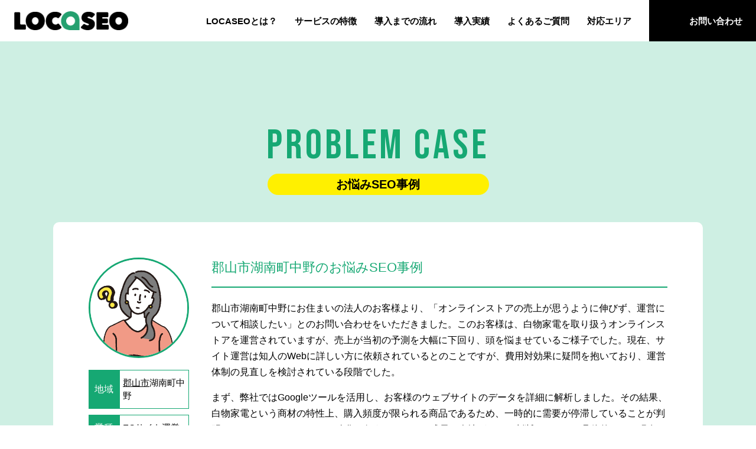

--- FILE ---
content_type: text/html; charset=UTF-8
request_url: https://locaseo.info/area/fukushima-koriyama/case-4996/
body_size: 7992
content:
<!DOCTYPE html>
<html lang="ja">
<head>
  
  <meta charset="UTF-8">
  <meta name="viewport" content="width=device-width, initial-scale=1.0">
  <meta name="SKYPE_TOOLBAR" content="SKYPE_TOOLBAR_PARSER_COMPATIBLE">
  <meta http-equiv="X-UA-Compatible" content="IE=edge">
  <meta name="format-detection" content="telephone=no">
  <link rel="shortcut icon" type="image/x-icon" href="https://locaseo.info/wp-content/themes/locaseo/assets/img/ico/favicon.jpg">
  <link rel="apple-touch-icon" href="https://locaseo.info/wp-content/themes/locaseo/assets/img/ico/favicon.jpg">
  <!-- css  -->




<link rel="stylesheet" href="https://locaseo.info/wp-content/themes/locaseo/assets/css/style.css">
<link rel="stylesheet" href="https://locaseo.info/wp-content/themes/locaseo/assets/css/p-top.css">
<link rel="stylesheet" href="https://locaseo.info/wp-content/themes/locaseo/assets/vendor/slick/slick.css">









<link rel="stylesheet" href="https://locaseo.info/wp-content/themes/locaseo/assets/css/p-cases.css">



  <meta name='robots' content='index, follow, max-image-preview:large, max-snippet:-1, max-video-preview:-1' />

	<!-- This site is optimized with the Yoast SEO plugin v24.8.1 - https://yoast.com/wordpress/plugins/seo/ -->
	<title>郡山市湖南町中野のお悩みSEO事例 | レベニューシェア型SEO対策「LOCASEO」</title>
	<link rel="canonical" href="https://locaseo.info/area/fukushima-koriyama/case-4996/" />
	<meta property="og:locale" content="ja_JP" />
	<meta property="og:type" content="article" />
	<meta property="og:title" content="郡山市湖南町中野のお悩みSEO事例 | レベニューシェア型SEO対策「LOCASEO」" />
	<meta property="og:description" content="郡山市湖南町中野にお住まいの法人のお客様より、「オンラインストアの売上が思うように伸びず、運営について相談したい」とのお問い合わせをいただきました。このお客様は、白物家電を取り扱うオンラインストアを運営されていますが、売 [&hellip;]" />
	<meta property="og:url" content="https://locaseo.info/area/fukushima-koriyama/case-4996/" />
	<meta property="og:site_name" content="レベニューシェア型SEO対策「LOCASEO」" />
	<meta property="article:modified_time" content="2025-03-31T14:30:25+00:00" />
	<meta name="twitter:card" content="summary_large_image" />
	<script type="application/ld+json" class="yoast-schema-graph">{"@context":"https://schema.org","@graph":[{"@type":"WebPage","@id":"https://locaseo.info/area/fukushima-koriyama/case-4996/","url":"https://locaseo.info/area/fukushima-koriyama/case-4996/","name":"郡山市湖南町中野のお悩みSEO事例 | レベニューシェア型SEO対策「LOCASEO」","isPartOf":{"@id":"https://locaseo.info/#website"},"datePublished":"2024-03-11T15:00:00+00:00","dateModified":"2025-03-31T14:30:25+00:00","breadcrumb":{"@id":"https://locaseo.info/area/fukushima-koriyama/case-4996/#breadcrumb"},"inLanguage":"ja","potentialAction":[{"@type":"ReadAction","target":["https://locaseo.info/area/fukushima-koriyama/case-4996/"]}]},{"@type":"BreadcrumbList","@id":"https://locaseo.info/area/fukushima-koriyama/case-4996/#breadcrumb","itemListElement":[{"@type":"ListItem","position":1,"name":"ホーム","item":"https://locaseo.info/"},{"@type":"ListItem","position":2,"name":"郡山市","item":"https://locaseo.info/area/fukushima-koriyama/"},{"@type":"ListItem","position":3,"name":"郡山市湖南町中野のお悩みSEO事例"}]},{"@type":"WebSite","@id":"https://locaseo.info/#website","url":"https://locaseo.info/","name":"ロケセオ","description":"","potentialAction":[{"@type":"SearchAction","target":{"@type":"EntryPoint","urlTemplate":"https://locaseo.info/?s={search_term_string}"},"query-input":{"@type":"PropertyValueSpecification","valueRequired":true,"valueName":"search_term_string"}}],"inLanguage":"ja"}]}</script>
	<!-- / Yoast SEO plugin. -->


<style id='wp-img-auto-sizes-contain-inline-css' type='text/css'>
img:is([sizes=auto i],[sizes^="auto," i]){contain-intrinsic-size:3000px 1500px}
/*# sourceURL=wp-img-auto-sizes-contain-inline-css */
</style>
<style id='wp-block-library-inline-css' type='text/css'>
:root{--wp-block-synced-color:#7a00df;--wp-block-synced-color--rgb:122,0,223;--wp-bound-block-color:var(--wp-block-synced-color);--wp-editor-canvas-background:#ddd;--wp-admin-theme-color:#007cba;--wp-admin-theme-color--rgb:0,124,186;--wp-admin-theme-color-darker-10:#006ba1;--wp-admin-theme-color-darker-10--rgb:0,107,160.5;--wp-admin-theme-color-darker-20:#005a87;--wp-admin-theme-color-darker-20--rgb:0,90,135;--wp-admin-border-width-focus:2px}@media (min-resolution:192dpi){:root{--wp-admin-border-width-focus:1.5px}}.wp-element-button{cursor:pointer}:root .has-very-light-gray-background-color{background-color:#eee}:root .has-very-dark-gray-background-color{background-color:#313131}:root .has-very-light-gray-color{color:#eee}:root .has-very-dark-gray-color{color:#313131}:root .has-vivid-green-cyan-to-vivid-cyan-blue-gradient-background{background:linear-gradient(135deg,#00d084,#0693e3)}:root .has-purple-crush-gradient-background{background:linear-gradient(135deg,#34e2e4,#4721fb 50%,#ab1dfe)}:root .has-hazy-dawn-gradient-background{background:linear-gradient(135deg,#faaca8,#dad0ec)}:root .has-subdued-olive-gradient-background{background:linear-gradient(135deg,#fafae1,#67a671)}:root .has-atomic-cream-gradient-background{background:linear-gradient(135deg,#fdd79a,#004a59)}:root .has-nightshade-gradient-background{background:linear-gradient(135deg,#330968,#31cdcf)}:root .has-midnight-gradient-background{background:linear-gradient(135deg,#020381,#2874fc)}:root{--wp--preset--font-size--normal:16px;--wp--preset--font-size--huge:42px}.has-regular-font-size{font-size:1em}.has-larger-font-size{font-size:2.625em}.has-normal-font-size{font-size:var(--wp--preset--font-size--normal)}.has-huge-font-size{font-size:var(--wp--preset--font-size--huge)}.has-text-align-center{text-align:center}.has-text-align-left{text-align:left}.has-text-align-right{text-align:right}.has-fit-text{white-space:nowrap!important}#end-resizable-editor-section{display:none}.aligncenter{clear:both}.items-justified-left{justify-content:flex-start}.items-justified-center{justify-content:center}.items-justified-right{justify-content:flex-end}.items-justified-space-between{justify-content:space-between}.screen-reader-text{border:0;clip-path:inset(50%);height:1px;margin:-1px;overflow:hidden;padding:0;position:absolute;width:1px;word-wrap:normal!important}.screen-reader-text:focus{background-color:#ddd;clip-path:none;color:#444;display:block;font-size:1em;height:auto;left:5px;line-height:normal;padding:15px 23px 14px;text-decoration:none;top:5px;width:auto;z-index:100000}html :where(.has-border-color){border-style:solid}html :where([style*=border-top-color]){border-top-style:solid}html :where([style*=border-right-color]){border-right-style:solid}html :where([style*=border-bottom-color]){border-bottom-style:solid}html :where([style*=border-left-color]){border-left-style:solid}html :where([style*=border-width]){border-style:solid}html :where([style*=border-top-width]){border-top-style:solid}html :where([style*=border-right-width]){border-right-style:solid}html :where([style*=border-bottom-width]){border-bottom-style:solid}html :where([style*=border-left-width]){border-left-style:solid}html :where(img[class*=wp-image-]){height:auto;max-width:100%}:where(figure){margin:0 0 1em}html :where(.is-position-sticky){--wp-admin--admin-bar--position-offset:var(--wp-admin--admin-bar--height,0px)}@media screen and (max-width:600px){html :where(.is-position-sticky){--wp-admin--admin-bar--position-offset:0px}}
/*wp_block_styles_on_demand_placeholder:696b688427fea*/
/*# sourceURL=wp-block-library-inline-css */
</style>
<style id='classic-theme-styles-inline-css' type='text/css'>
/*! This file is auto-generated */
.wp-block-button__link{color:#fff;background-color:#32373c;border-radius:9999px;box-shadow:none;text-decoration:none;padding:calc(.667em + 2px) calc(1.333em + 2px);font-size:1.125em}.wp-block-file__button{background:#32373c;color:#fff;text-decoration:none}
/*# sourceURL=/wp-includes/css/classic-themes.min.css */
</style>
<link rel='stylesheet' id='my-block-style-css' href='https://locaseo.info/wp-content/themes/locaseo/assets/css/block.css?ver=6.9' type='text/css' media='all' />


  <link rel="preconnect" href="https://fonts.googleapis.com">
  <link rel="preconnect" href="https://fonts.gstatic.com" crossorigin>
  <link href="https://fonts.googleapis.com/css2?family=Bebas+Neue&display=swap" rel="stylesheet">  

<!-- Google tag (gtag.js) -->
<script async src="https://www.googletagmanager.com/gtag/js?id=G-TDDJCRJHZG"></script>
<script>
  window.dataLayer = window.dataLayer || [];
  function gtag(){dataLayer.push(arguments);}
  gtag('js', new Date());

  gtag('config', 'G-TDDJCRJHZG');
</script>
</head>
  <body>


<header class="l_header">

  <a href="https://locaseo.info" class="l_header--logo">
    <img src="https://locaseo.info/wp-content/themes/locaseo/assets/img/common/logo.webp" alt="LOCaSEOで打ち上げよう">
  </a>

  

  <ul class="l_header--list">
    <li class="l_header--item"><a href="https://locaseo.info/#about" class="l_header--link">LOCASEO<br class="tbonly">とは？</a></li>
    <li class="l_header--item"><a href="https://locaseo.info/#feature" class="l_header--link">サービスの<br class="tbonly">特徴</a></li>
    <li class="l_header--item"><a href="https://locaseo.info/#flow" class="l_header--link">導入までの<br class="tbonly">流れ</a></li>
    <li class="l_header--item"><a href="https://locaseo.info/#works" class="l_header--link">導入実績</a></li>
    <li class="l_header--item"><a href="https://locaseo.info/#faq" class="l_header--link">よくある<br class="tbonly">ご質問</a></li>
    <li class="l_header--item"><a href="https://locaseo.info/area/" class="l_header--link">対応エリア</a></li>
    <li class="l_header--item"><a href="https://locaseo.info/contact/" class="l_header--link l_header--link--mail"><span class="tbnone">お問い合わせ</span></a></li>
  </ul>
  <div class="l_header--navsp">
    <div class="js-burger">
      <span></span>
      <span></span>
      <span></span>
    </div>
    <a href="https://locaseo.info/contact/" class="contactlink">
      <img src="https://locaseo.info/wp-content/themes/locaseo/assets/img/common/ico_mail_sp.svg" alt="お問い合わせ">
    </a>
  </div>
</header>
<div  class="l_container p-cases">

    <!-- l_header -->
    


    <section class="sec1">
      <div class="c_ttl1">
        <span class="c_ttl1-eng">PROBLEM CASE</span>
        <p class="c_ttl1-jp">お悩みSEO事例</p>
      </div>
      <div class="box">
        <div class="box--inr">          
          <h1 class="box--ttl">郡山市湖南町中野のお悩みSEO事例</h1>
          <div class="box--inf">
            <div class="box--thumb">
              <img src="https://locaseo.info/wp-content/themes/locaseo/assets/img/faces/jirei-img116.gif" alt="LOCAseo"> 
            </div>
            <ul class="box--list">
              <li class="box--item">
                <p class="box--label">地域</p>
                                <h2 class="box--desc"><a href="/area/fukushima-koriyama/">郡山市</a>湖南町中野</h2>
              </li>
              <li class="box--item">
                <p class="box--label">業種</p>
                <h2 class="box--desc">ECサイト運営</h2>
              </li>
              <li class="box--item">
                <p class="box--label">悩み</p>
                <h2 class="box--desc"><a href="https://locaseo.info/">SEO対策</a></h2>
              </li>
            </ul>
          </div>
          <div class="box--txt">
            <p>郡山市湖南町中野にお住まいの法人のお客様より、「オンラインストアの売上が思うように伸びず、運営について相談したい」とのお問い合わせをいただきました。このお客様は、白物家電を取り扱うオンラインストアを運営されていますが、売上が当初の予測を大幅に下回り、頭を悩ませているご様子でした。現在、サイト運営は知人のWebに詳しい方に依頼されているとのことですが、費用対効果に疑問を抱いており、運営体制の見直しを検討されている段階でした。</p>
<p>まず、弊社ではGoogleツールを活用し、お客様のウェブサイトのデータを詳細に解析しました。その結果、白物家電という商材の特性上、購入頻度が限られる商品であるため、一時的に需要が停滞していることが判明しました。しかし、SEOの強化を行うことでまだ成長の余地があると判断しました。具体的には、現在のサイト設計やコンテンツの最適化が不十分である点が課題として浮かび上がり、特に検索エンジンでの表示順位を改善することで、新たなターゲットユーザーを獲得できる可能性が高いと考えられます。</p>
<p>そこで、お客様にはまずサイト設計の基礎から見直すことを提案しました。具体的には、訪問者が求める情報をわかりやすく提示するためのコンテンツ改善や、キーワード戦略の再構築、さらにモバイルでのユーザビリティ強化を行うべき点をお伝えしました。また、SEO施策だけでなく、長期的な視点からWeb広告やSNSを活用したマーケティング手法も視野に入れるべきだとアドバイスしました。これらの施策を組み合わせることで、より多くのユーザーにアプローチできる可能性が高まると説明しました。</p>
<p>お客様は、弊社の提案に対してご安心された様子でお話を聞いてくださり、「ひとまず検討させていただきます」とのご返答をいただきました。具体的な次のステップには至りませんでしたが、提案内容に一定のご納得をいただけたようです。今後さらに具体的なご要望があれば、迅速かつ柔軟に対応できるよう準備を進めてまいります。</p>
<p>今回の提案内容が実行に移された場合、SEO施策を中心とした改善が期待されます。その効果を踏まえ、次のステップとして弊社のLOCASEOサービスやWeb広告、SNSマーケティングを活用し、より多角的なアプローチを提案する予定です。お客様の課題に柔軟に対応し、売上改善に向けた最適なサポートを提供できるよう努めてまいります。お困りの際は、どうぞお気軽に再度ご相談ください。</p>
          </div>
        </div>
      </div>
    </section>
        
    
              <section class="sec2">
          <h2 class="c_ttl2">関連お悩みSEO事例</h2>
          <ul class="list">
                          <li class="list--item">
                <a href="https://locaseo.info/area/fukushima-koriyama/case-4468/" class="list--link">
                  <div class="list--thumb">
                    <img src="https://locaseo.info/wp-content/themes/locaseo/assets/img/faces/jirei-img84.gif" alt="LOCAseo"> 
                  </div>
                  <p class="list--desc">郡山市緑ケ丘西のお悩みSEO事例</p>
                </a>
              </li>
                          <li class="list--item">
                <a href="https://locaseo.info/area/fukushima-koriyama/case-3940/" class="list--link">
                  <div class="list--thumb">
                    <img src="https://locaseo.info/wp-content/themes/locaseo/assets/img/faces/jirei-img137.gif" alt="LOCAseo"> 
                  </div>
                  <p class="list--desc">郡山市喜久田町のお悩みSEO事例</p>
                </a>
              </li>
                          <li class="list--item">
                <a href="https://locaseo.info/area/fukushima-koriyama/case-5524/" class="list--link">
                  <div class="list--thumb">
                    <img src="https://locaseo.info/wp-content/themes/locaseo/assets/img/faces/jirei-img75.gif" alt="LOCAseo"> 
                  </div>
                  <p class="list--desc">郡山市西田町芹沢のお悩みSEO事例</p>
                </a>
              </li>
                          <li class="list--item">
                <a href="https://locaseo.info/area/fukushima-koriyama/case-3412/" class="list--link">
                  <div class="list--thumb">
                    <img src="https://locaseo.info/wp-content/themes/locaseo/assets/img/faces/jirei-img66.gif" alt="LOCAseo"> 
                  </div>
                  <p class="list--desc">郡山市川向のお悩みSEO事例</p>
                </a>
              </li>
                          <li class="list--item">
                <a href="https://locaseo.info/area/fukushima-koriyama/case-6052/" class="list--link">
                  <div class="list--thumb">
                    <img src="https://locaseo.info/wp-content/themes/locaseo/assets/img/faces/jirei-img84.gif" alt="LOCAseo"> 
                  </div>
                  <p class="list--desc">郡山市西田町板橋のお悩みSEO事例</p>
                </a>
              </li>
                      </ul>
        </section>
      

    <div class="c_doc">
      <div class="c_doc--inr">
        <p class="c_doc--ttl">「LOCASEO」は、こんな業種にオススメです</p>
        <div class="c_doc--inf">
          <p class="c_doc--caution__sp">詳しくはお気軽に資料請求・お問い合わせください。</p>

          <ul class="c_doc--list">
            <li class="c_doc--item">出張・訪問サービス</li>
            <li class="c_doc--item">ハウスクリーニング</li>
          </ul>
          <p class="c_doc--caution">詳しくはお気軽に資料請求・お問い合わせください。</p>
          <a href="https://locaseo.info/contact/" class="c_doc--btn">資料請求・お問い合わせはコチラ</a>
        </div>
      </div>
    </div>
    <div class="c_cvarea">
      <div class="c_cvarea--inr">
        <a href="https://locaseo.info/contact/" class="c_cvarea--btn c_cvarea--btn__contact">お問い合わせ</a>
        <a href="https://locaseo.info/area/" class="c_cvarea--btn c_cvarea--btn__map">対応エリア</a>
      </div>
    </div>





    <!-- l_footer -->

</div>
<!-- l_container -->

<script type = "application/ld+json" class = "yoast-schema-graph"> 
{
    "@context": "https://schema.org",
    "@graph": [{
        "@type": "BreadcrumbList",
        "@id": "https://locaseo.info/area/fukushima-koriyama/#breadcrumb",
        "itemListElement": [{
            "@type": "ListItem",
            "position": 1,
            "name": "ホーム",
            "item": "https://locaseo.info/"
        }, {
            "@type": "ListItem",
            "position": 2,
            "name": "対応エリア",
            "item": "https://locaseo.info/area/"
        }, {
            "@type": "ListItem",
            "position": 3,
            "name": "郡山市",
            "item": "https://locaseo.info/area/fukushima-koriyama/"
        }, {
            "@type": "ListItem",
            "position": 4,
            "name": "郡山市湖南町中野のお悩みSEO事例"
        }

        ]
    }]
} 
</script>    
    <div class="l_breads">
        <div class="l_breads--inr">
            <p id="breadcrumbs">
                <span>
                    <span><a href="https://locaseo.info/">ホーム</a></span> ＞ 
                    <span><a href="https://locaseo.info/area/">対応エリア</a></span> ＞ 
                    <span><a href="https://locaseo.info/area/fukushima-koriyama/">郡山市</a></span> ＞ 
                    <span class="breadcrumb_last" aria-current="page">郡山市湖南町中野のお悩みSEO事例</span>
                </span>
            </p> 
        </div>
    </div>



<footer class="l_footer">
    <div class="l_footer--inr">
        <div class="f-nav">
            <div class="f-nav--logo">
                <a href="https://locaseo.info/" class="f-nav--logolink">
                    <img src="https://locaseo.info/wp-content/themes/locaseo/assets/img/common/logo_footer.webp" alt="LOCAseo">
                </a>
                <a href="https://locaseo.info/contact/" class="f-nav--btn">お問い合わせ</a>
            </div>

            <div class="f-maps">
                <div class="f-maps--inr _1st">
                    <a href="https://locaseo.info/" class="f-maps--2ndlink">トップページ</a>
                    <ul class="f-maps--list f-maps--list__mgnleft f-maps--list__spnone">
                        <li class="f-maps--item"><a href="https://locaseo.info/#about" class="f-maps--link">LOCASEOとは？</a></li>
                        <li class="f-maps--item"><a href="https://locaseo.info/#feature" class="f-maps--link">サービスの特徴</a></li>
                        <li class="f-maps--item"><a href="https://locaseo.info/#flow" class="f-maps--link">導入までの流れ</a></li>
                        <li class="f-maps--item"><a href="https://locaseo.info/#works" class="f-maps--link">導入実績</a></li>
                        <li class="f-maps--item"><a href="https://locaseo.info/#faq" class="f-maps--link">よくあるご質問</a></li>
                    </ul>
                </div>
                <div class="f-maps--inr _2nd">

                    <p class="f-maps--label">新着対応エリア</p>
                    <ul class="f-maps--list f-maps--list__mgnleft">
                            
                                                    

                            <li class="f-maps--item"><a href="https://locaseo.info/area/nara-yamatotakada/" class="f-maps--link">大和高田市</a></li>
                                                    

                            <li class="f-maps--item"><a href="https://locaseo.info/area/wakayama-iwade/" class="f-maps--link">岩出市</a></li>
                                                    

                            <li class="f-maps--item"><a href="https://locaseo.info/area/oita-hita/" class="f-maps--link">日田市</a></li>
                                                    

                            <li class="f-maps--item"><a href="https://locaseo.info/area/chiba-asahi/" class="f-maps--link">旭市</a></li>
                                                    

                            <li class="f-maps--item"><a href="https://locaseo.info/area/tokyo-chiyoda/" class="f-maps--link">千代田区</a></li>
                         

                    </ul>
                    
                </div>
                <div class="f-maps--inr _3rd">
                    <ul class="f-maps--list">
                        <li class="f-maps--item"><a href="https://locaseo.info/area/" class="f-maps--2ndlink ">対応エリア一覧</a></li>
                        <li class="f-maps--item f-maps--item__spnone"><a href="https://locaseo.info/contact/" class="f-maps--2ndlink">お問い合わせ</a></li>
                        <li class="f-maps--item f-maps--item__spnone"><a href="https://locaseo.info/request/" class="f-maps--2ndlink">資料請求</a></li>
                        <li class="f-maps--item"><a href="https://www.consent.tokyo/company/" target="_blank" class="f-maps--2ndlink f-maps--2ndlink__outer">会社概要<img src="https://locaseo.info/wp-content/themes/locaseo/assets/img/common/ico_outerlink.svg" class="outericon" alt=""></a></li>
                        <li class="f-maps--item"><a href="https://www.consent.tokyo/policy/" target="_blank" class="f-maps--2ndlink f-maps--2ndlink__outer">プライバシーポリシー<img src="https://locaseo.info/wp-content/themes/locaseo/assets/img/common/ico_outerlink.svg" class="outericon" alt=""></a></li>
                    </ul>
                </div>
            </div>


        </div>

        <div class="f-case">
            <p class="f-case--ttl">新着お悩み<br>SEO事例</p>
            <ul class="f-case--list">
                    
                                    <li class="f-case--item"><a href="https://locaseo.info/area/nara-yamatotakada/case-5885/" class="f-case--link"> 大和高田市旭北町のお悩みSEO事例</a></li>
                                    <li class="f-case--item"><a href="https://locaseo.info/area/wakayama-iwade/case-4887/" class="f-case--link"> 岩出市山田のお悩みSEO事例</a></li>
                                    <li class="f-case--item"><a href="https://locaseo.info/area/oita-hita/case-4295/" class="f-case--link"> 日田市東羽田町のお悩みSEO事例</a></li>
                                    <li class="f-case--item"><a href="https://locaseo.info/area/chiba-asahi/case-4289/" class="f-case--link"> 旭市長部のお悩みSEO事例</a></li>
                                    <li class="f-case--item"><a href="https://locaseo.info/area/tokyo-chiyoda/case-5861/" class="f-case--link"> 千代田区大手町のお悩みSEO事例</a></li>
                                    <li class="f-case--item"><a href="https://locaseo.info/area/ibaraki-bando/case-5422/" class="f-case--link"> 坂東市幸神平のお悩みSEO事例</a></li>
                                    <li class="f-case--item"><a href="https://locaseo.info/area/kumamoto-koushi/case-5356/" class="f-case--link"> 合志市御代志のお悩みSEO事例</a></li>
                                    <li class="f-case--item"><a href="https://locaseo.info/area/niigata-sado/case-4899/" class="f-case--link"> 佐渡市相川材木町のお悩みSEO事例</a></li>
                                    <li class="f-case--item"><a href="https://locaseo.info/area/chiba-sodegaura/case-4816/" class="f-case--link"> 袖ケ浦市大竹のお悩みSEO事例</a></li>
                                    <li class="f-case--item"><a href="https://locaseo.info/area/tokushima-naruto/case-4353/" class="f-case--link"> 鳴門市大麻町姫田のお悩みSEO事例</a></li>
                                    <li class="f-case--item"><a href="https://locaseo.info/area/fukushima-shirakawa/case-4317/" class="f-case--link"> 白河市立石のお悩みSEO事例</a></li>
                                    <li class="f-case--item"><a href="https://locaseo.info/area/nara-yamatotakada/case-3773/" class="f-case--link"> 大和高田市永和町のお悩みSEO事例</a></li>
                 

            </ul>
        </div>
            </div>
    <p class="l_footer--copyright">
        Copyright(C)LOCASEO. All rights reserved.
    </p>
</footer>


<div class="l_spnav">
    <div class="l_spnav--inr l_footer">
        <div class="f-nav">
            <div class="f-maps _hamberger">
                <div class="f-maps--inr _1st">
                    <a href="https://locaseo.info/" class="f-maps--2ndlink _hamberger">トップページ</a>
                    <ul class="f-maps--list f-maps--list__mgnleft">
                        <li class="f-maps--item"><a href="https://locaseo.info/#about" class="f-maps--link js-headclose">LOCASEOとは？</a></li>
                        <li class="f-maps--item"><a href="https://locaseo.info/#feature" class="f-maps--link js-headclose">サービスの特徴</a></li>
                        <li class="f-maps--item"><a href="https://locaseo.info/#flow" class="f-maps--link js-headclose">導入までの流れ</a></li>
                        <li class="f-maps--item"><a href="https://locaseo.info/#works" class="f-maps--link js-headclose">導入実績</a></li>
                        <li class="f-maps--item"><a href="https://locaseo.info/#faq" class="f-maps--link js-headclose">よくあるご質問</a></li>
                    </ul>
                </div>
                <div class="f-maps--inr _3rd">
                    <ul class="f-maps--list">
                        <li class="f-maps--item"><a href="https://locaseo.info/area/" class="f-maps--2ndlink ">対応エリア一覧</a></li>
                        <li class="f-maps--item f-maps--item__spnone"><a href="https://locaseo.info/contact/" class="f-maps--2ndlink">お問い合わせ</a></li>
                        <li class="f-maps--item f-maps--item__spnone"><a href="https://locaseo.info/request/" class="f-maps--2ndlink">資料請求</a></li>
                        <li class="f-maps--item"><a href="https://www.consent.tokyo/company/" target="_blank" class="f-maps--2ndlink f-maps--2ndlink__outer">会社概要<img src="https://locaseo.info/wp-content/themes/locaseo/assets/img/common/ico_outerlink.svg" class="outericon" alt=""></a></li>
                    </ul>
                </div>                
            </div>
        </div>        
    </div>
</div>



    <div  class="tuiju js_dispImg">
        <img src="https://locaseo.info/wp-content/themes/locaseo/assets/img/ico/chase-close.png" alt="close" class="tuiju--close js-tuiju-close">
      <a href="https://locaseo.info/request/" class="tuiju--link">      
          <picture>
            <source srcset="https://locaseo.info/wp-content/themes/locaseo/assets/img/common/tuiju_pc.png" media="(min-width:820px)"/>
            <img src="https://locaseo.info/wp-content/themes/locaseo/assets/img/common/tuiju_sp.png" alt="locaseoで打ち上げよう">
          </picture>
      </a>
    </div>


    <div  class="totop">
          <picture>
            <source srcset="https://locaseo.info/wp-content/themes/locaseo/assets/img/common/totop.png" media="(min-width:820px)"/>
            <img src="https://locaseo.info/wp-content/themes/locaseo/assets/img/common/totop.png" alt="topへ戻る">
          </picture>
    </div>




<script src="https://code.jquery.com/jquery-3.5.1.min.js"></script>



<script src="https://locaseo.info/wp-content/themes/locaseo/assets/vendor/slick/slick.min.js"></script>
<script src="https://locaseo.info/wp-content/themes/locaseo/assets/js/common.js"></script>




  
  <script type="speculationrules">
{"prefetch":[{"source":"document","where":{"and":[{"href_matches":"/*"},{"not":{"href_matches":["/wp-*.php","/wp-admin/*","/wp-content/uploads/*","/wp-content/*","/wp-content/plugins/*","/wp-content/themes/locaseo/*","/*\\?(.+)"]}},{"not":{"selector_matches":"a[rel~=\"nofollow\"]"}},{"not":{"selector_matches":".no-prefetch, .no-prefetch a"}}]},"eagerness":"conservative"}]}
</script>
  <script>document.addEventListener('touchstart',function(){});</script>
</body>
</html>


--- FILE ---
content_type: text/css
request_url: https://locaseo.info/wp-content/themes/locaseo/assets/css/style.css
body_size: 8567
content:
@charset "UTF-8";
/*! destyle.css v1.0.15 | MIT License | https://github.com/nicolas-cusan/destyle.css */
/* Reset box-model */
/* ============================================ */
* {
  -webkit-box-sizing: border-box;
  box-sizing: border-box;
}

::before,
::after {
  -webkit-box-sizing: inherit;
  box-sizing: inherit;
}

/* Document */
/* ============================================ */
/**
 * 1. Correct the line height in all browsers.
 * 2. Prevent adjustments of font size after orientation changes in iOS.
 * 3. Remove gray overlay on links for iOS.
 */
html {
  -webkit-text-size-adjust: 100%; /* 2 */
  line-height: 1.15; /* 1 */
  -webkit-tap-highlight-color: transparent; /* 3*/
}

/* Sections */
/* ============================================ */
/**
 * Remove the margin in all browsers.
 */
body {
  margin: 0;
}

/**
 * Render the `main` element consistently in IE.
 */
main {
  display: block;
}

/* Vertical rhythm */
/* ============================================ */
p,
table,
blockquote,
address,
pre,
iframe,
form,
figure,
dl {
  margin: 0;
}

/* Headings */
/* ============================================ */
h1,
h2,
h3,
h4,
h5,
h6 {
  margin: 0;
  font-weight: inherit;
  font-size: inherit;
  line-height: inherit;
}

/* Lists (enumeration) */
/* ============================================ */
ul,
ol {
  margin: 0;
  padding: 0;
  list-style: none;
}

/* Lists (definition) */
/* ============================================ */
dt {
  font-weight: bold;
}

dd {
  margin-left: 0;
}

/* Grouping content */
/* ============================================ */
/**
 * 1. Add the correct box sizing in Firefox.
 * 2. Show the overflow in Edge and IE.
 */
hr {
  clear: both;
  overflow: visible; /* 2 */
  -webkit-box-sizing: content-box;
  box-sizing: content-box; /* 1 */
  margin: 0;
  height: 0; /* 1 */
  border: 0;
  border-top: 1px solid;
  color: inherit;
}

/**
 * 1. Correct the inheritance and scaling of font size in all browsers.
 * 2. Correct the odd `em` font sizing in all browsers.
 */
pre {
  font-size: inherit; /* 2 */
  font-family: monospace, monospace; /* 1 */
}

address {
  font-style: inherit;
}

/* Text-level semantics */
/* ============================================ */
/**
 * Remove the gray background on active links in IE 10.
 */
a {
  background-color: transparent;
  color: inherit;
  text-decoration: none;
}

/**
 * 1. Remove the bottom border in Chrome 57-
 * 2. Add the correct text decoration in Chrome, Edge, IE, Opera, and Safari.
 */
abbr[title] {
  border-bottom: none; /* 1 */
  text-decoration: underline; /* 2 */
  -webkit-text-decoration: underline dotted;
  text-decoration: underline dotted; /* 2 */
}

/**
 * Add the correct font weight in Chrome, Edge, and Safari.
 */
b,
strong {
  font-weight: bolder;
}

/**
 * 1. Correct the inheritance and scaling of font size in all browsers.
 * 2. Correct the odd `em` font sizing in all browsers.
 */
code,
kbd,
samp {
  font-size: inherit; /* 2 */
  font-family: monospace, monospace; /* 1 */
}

/**
 * Add the correct font size in all browsers.
 */
small {
  font-size: 80%;
}

/**
 * Prevent `sub` and `sup` elements from affecting the line height in
 * all browsers.
 */
sub,
sup {
  position: relative;
  vertical-align: baseline;
  font-size: 75%;
  line-height: 0;
}

sub {
  bottom: -0.25em;
}

sup {
  top: -0.5em;
}

/* Embedded content */
/* ============================================ */
/**
 * Remove the border on images inside links in IE 10.
 */
img {
  border-style: none;
  vertical-align: bottom;
}

embed,
object,
iframe {
  border: 0;
  vertical-align: bottom;
}

/* Forms */
/* ============================================ */
/**
 * Reset form fields to make them styleable
 */
button,
input,
optgroup,
select,
textarea {
  margin: 0;
  padding: 0;
  outline: 0;
  border: 0;
  border-radius: 0;
  background: transparent;
  color: inherit;
  vertical-align: middle;
  text-align: inherit;
  font: inherit;
  -webkit-appearance: none;
  -moz-appearance: none;
  appearance: none;
}

/**
 * Reset radio and checkbox appearance to preserve their look in iOS.
 */
[type=checkbox] {
  -webkit-appearance: checkbox;
  -moz-appearance: checkbox;
  appearance: checkbox;
}

[type=radio] {
  -webkit-appearance: radio;
  -moz-appearance: radio;
  appearance: radio;
}

/**
 * Show the overflow in IE.
 * 1. Show the overflow in Edge.
 */
button,
input {
  /* 1 */
  overflow: visible;
}

/**
 * Remove the inheritance of text transform in Edge, Firefox, and IE.
 * 1. Remove the inheritance of text transform in Firefox.
 */
button,
select {
  /* 1 */
  text-transform: none;
}

/**
 * Correct the inability to style clickable types in iOS and Safari.
 */
button,
[type=button],
[type=reset],
[type=submit] {
  cursor: pointer;
  -webkit-appearance: none;
  -moz-appearance: none;
  appearance: none;
}

button[disabled],
[type=button][disabled],
[type=reset][disabled],
[type=submit][disabled] {
  cursor: default;
}

/**
 * Remove the inner border and padding in Firefox.
 */
button::-moz-focus-inner,
[type=button]::-moz-focus-inner,
[type=reset]::-moz-focus-inner,
[type=submit]::-moz-focus-inner {
  padding: 0;
  border-style: none;
}

/**
 * Restore the focus styles unset by the previous rule.
 */
button:-moz-focusring,
[type=button]:-moz-focusring,
[type=reset]:-moz-focusring,
[type=submit]:-moz-focusring {
  outline: 1px dotted ButtonText;
}

/**
 * Remove arrow in IE10 & IE11
 */
select::-ms-expand {
  display: none;
}

/**
 * Remove padding
 */
option {
  padding: 0;
}

/**
 * Reset to invisible
 */
fieldset {
  margin: 0;
  padding: 0;
  min-width: 0;
  border: 0;
}

/**
 * 1. Correct the text wrapping in Edge and IE.
 * 2. Correct the color inheritance from `fieldset` elements in IE.
 * 3. Remove the padding so developers are not caught out when they zero out
 *    `fieldset` elements in all browsers.
 */
legend {
  display: table; /* 1 */
  padding: 0; /* 3 */
  max-width: 100%; /* 1 */
  color: inherit; /* 2 */
  white-space: normal; /* 1 */
}

/**
 * Add the correct vertical alignment in Chrome, Firefox, and Opera.
 */
progress {
  vertical-align: baseline;
}

/**
 * Remove the default vertical scrollbar in IE 10+.
 */
textarea {
  overflow: auto;
}

/**
 * Correct the cursor style of increment and decrement buttons in Chrome.
 */
[type=number]::-webkit-inner-spin-button,
[type=number]::-webkit-outer-spin-button {
  height: auto;
}

/**
 * 1. Correct the outline style in Safari.
 */
[type=search] {
  outline-offset: -2px; /* 1 */
}

/**
 * Remove the inner padding in Chrome and Safari on macOS.
 */
[type=search]::-webkit-search-decoration {
  -webkit-appearance: none;
}

/**
 * 1. Correct the inability to style clickable types in iOS and Safari.
 * 2. Change font properties to `inherit` in Safari.
 */
::-webkit-file-upload-button {
  font: inherit; /* 2 */
  -webkit-appearance: button; /* 1 */
}

/**
 * Clickable labels
 */
label[for] {
  cursor: pointer;
}

/* Interactive */
/* ============================================ */
/*
 * Add the correct display in Edge, IE 10+, and Firefox.
 */
details {
  display: block;
}

/*
 * Add the correct display in all browsers.
 */
summary {
  display: list-item;
}

/*
 * Remove outline for editable content.
 */
[contenteditable] {
  outline: none;
}

/* Table */
/* ============================================ */
table {
  border-spacing: 0;
  border-collapse: collapse;
}

caption {
  text-align: left;
}

td,
th {
  padding: 0;
  vertical-align: top;
}

th {
  text-align: left;
  font-weight: bold;
}

/* Misc */
/* ============================================ */
/**
 * Add the correct display in IE 10+.
 */
template {
  display: none;
}

/**
 * Add the correct display in IE 10.
 */
[hidden] {
  display: none;
}

/*fontsize*/
:root {
  --lt-yellow: #fffbc7;
  --lt-green: #ceefe3;
  --dp-green: #12825a;
  --green: #16a873;
  --tbl-label: #dbe0da;
  --gray: #f2f2f2;
  --tbl-gray: #f0f0f0;
  --bdr-1: #e2f6ff;
  --bdr-2: #73aec6;
  --bdr-3: #7e7e7e;
  --bdr-4: #bababa;
  --chk-gray: #f3f3f3;
  --chk-bdr: #cacaca;
  --placeholder: #949494;
  --label: #aaa;
  --dp-green1: #67a3c1;
  --dp-green2: #477c96;
  --column-label: #eff6f9;
  --yellow: #fff000;
  --blk: #000;
  --btn: #76b4ce;
  --foot: #e9f3f7;
  --gray: #f6f6f6;
  --red: #f00;
  --nini: #aaa;
  --relate: #fff9cf;
  --coming: #fcec74;
  --spbcbg: #eee;
  --spbcbd: #727272;
  --grenn2: #9bc8db;
}

/* ======================================================================
 base
====================================================================== */
html {
  font-size: 62.5%;
}

img {
  max-width: 100%;
}

img {
  height: auto;
}

body {
  position: relative;
  top: auto;
  bottom: 0;
  color: #000;
  overflow-wrap: break-word;
  text-shadow: rgba(0, 0, 0, 0.01) 0 0 1px;
  text-rendering: optimizeLegibility;
  word-wrap: break-word;
  -webkit-text-size-adjust: 100%;
  -webkit-font-smoothing: antialiased;
  -moz-osx-font-smoothing: grayscale;
  font-family: "メイリオ", "游ゴシック体", YuGothic, "游ゴシック", "Yu Gothic", sans-serif;
}
@media screen and (min-width: 820px) {
  body {
    width: 100%;
  }
}
body.fixed {
  position: fixed;
}

html,
body {
  width: 100%;
  height: 100%;
}

* {
  -webkit-backface-visibility: hidden;
  backface-visibility: hidden;
  -webkit-tap-highlight-color: rgba(0, 0, 0, 0);
}

/* h1 - h6 */
h1,
h2,
h3,
h4,
h5,
h6 {
  font-size: 1em;
}

/* a */
a {
  text-decoration: none;
}
a:link {
  cursor: pointer;
}
a[href^=tel] {
  color: #000;
}

/* Text Highlight */
/* button */
button {
  display: block;
}

textarea {
  resize: vertical;
}

select:-moz-focusring {
  color: transparent;
  text-shadow: 0 0 0 #000;
}

/* placeholder */
input:-moz-placeholder-shown, textarea:-moz-placeholder-shown {
  color: --placeholder;
}
input:-ms-input-placeholder, textarea:-ms-input-placeholder {
  color: --placeholder;
}
input:placeholder-shown,
textarea:placeholder-shown {
  color: --placeholder;
}
input::-webkit-input-placeholder,
textarea::-webkit-input-placeholder {
  color: --placeholder;
}
input:-moz-placeholder,
textarea:-moz-placeholder {
  color: --placeholder;
  opacity: 1;
}
input::-moz-placeholder,
textarea::-moz-placeholder {
  color: --placeholder;
  opacity: 1;
}
input:-ms-input-placeholder,
textarea:-ms-input-placeholder {
  color: --placeholder;
}
input:focus:-moz-placeholder-shown, textarea:focus:-moz-placeholder-shown {
  color: --placeholder;
}
input:focus:-ms-input-placeholder, textarea:focus:-ms-input-placeholder {
  color: --placeholder;
}
input:focus:placeholder-shown,
textarea:focus:placeholder-shown {
  color: --placeholder;
}
input:focus::-webkit-input-placeholder,
textarea:focus::-webkit-input-placeholder {
  color: --placeholder;
}
input:focus:-moz-placeholder,
textarea:focus:-moz-placeholder {
  color: --placeholder;
  opacity: 1;
}
input:focus::-moz-placeholder,
textarea:focus::-moz-placeholder {
  color: --placeholder;
  opacity: 1;
}
input:focus:-ms-input-placeholder,
textarea:focus:-ms-input-placeholder {
  color: --placeholder;
}

img {
  pointer-events: none;
  -webkit-user-select: none;
  -moz-user-select: none;
  -ms-user-select: none;
  user-select: none;
}

@media screen and (min-width: 820px) {
  a:hover {
    opacity: 0.7;
    -webkit-transition: 0.2s ease-out;
    transition: 0.2s ease-out;
  }
}

/* ======================================================================
 utility
====================================================================== */
/* =================================
 layout
================================= */
.u_cf:after {
  display: block;
  clear: both;
  content: "";
}

.u_tab {
  display: none;
}
@media screen and (min-width: 820px) and (max-width: 1140px) {
  .u_tab {
    display: block !important;
  }
}

@media screen and (min-width: 820px) {
  .u_pc {
    display: block;
  }
  .u_pc_i {
    display: inline;
  }
  .u_pc_ib {
    display: inline-block;
  }
  .u_pc_f {
    display: -webkit-box;
    display: -ms-flexbox;
    display: flex;
  }
  .u_pc_if {
    display: -webkit-inline-box;
    display: -ms-inline-flexbox;
    display: inline-flex;
  }
  .u_sp {
    display: none;
  }
  .u_sp_i, .u_sp_ib, .u_sp_f, .u_sp_if {
    display: none;
  }
}
@media screen and (max-width: 819px) {
  .u_pc {
    display: none;
  }
  .u_pc_i, .u_pc_ib, .u_pc_f, .u_pc_if {
    display: none;
  }
  .u_sp {
    display: block;
  }
  .u_sp_i {
    display: inline;
  }
  .u_sp_ib {
    display: inline-block;
  }
  .u_sp_f {
    display: -webkit-box;
    display: -ms-flexbox;
    display: flex;
  }
  .u_sp_if {
    display: -webkit-inline-box;
    display: -ms-inline-flexbox;
    display: inline-flex;
  }
}
@media screen and (min-width: 1000px) {
  .u_sp_tab {
    display: none;
  }
}

/* =================================
 content_size
================================= */
.u_content_size {
  padding: 0 20px;
}
@media screen and (min-width: 820px) {
  .u_content_size {
    margin: 0 auto;
    padding: 0;
    width: 1200px;
  }
}

/* =================================
 text
================================= */
.u_base {
  font-size: 16px;
  line-height: 2.5;
}
@media screen and (max-width: 819px) {
  .u_base {
    font-size: 3.8823529412vw;
    line-height: 1.6;
  }
}

.u_txt_1 {
  letter-spacing: 0.1em;
  font-size: 1em;
  line-height: 1;
}
.u_txt_2 {
  letter-spacing: 0.1em;
  font-size: 1em;
  line-height: 1;
}
.u_txt_3 {
  letter-spacing: 0.1em;
  font-size: 1em;
  line-height: 1;
}
/* =================================
 text weight
================================= */
.u_lighter {
  font-weight: lighter;
}

.u_bold {
  font-weight: bold;
}

/* =================================
 text align
================================= */
.u_ta_c {
  text-align: center;
}

.u_ta_r {
  text-align: right;
}

@media screen and (max-width: 819px) {
  .u_ta_cl {
    text-align: center;
  }
}

@media screen and (min-width: 820px) {
  .u_ta_lc {
    text-align: center;
  }
}

@media screen and (max-width: 819px) {
  .u_ta_cr {
    text-align: center;
  }
}
@media screen and (min-width: 820px) {
  .u_ta_cr {
    text-align: right;
  }
}

@media screen and (max-width: 819px) {
  .u_ta_rc {
    text-align: right;
  }
}
@media screen and (min-width: 820px) {
  .u_ta_rc {
    text-align: center;
  }
}

/* =================================
 paragraph margin
================================= */
.u_paragraph + .u_paragraph {
  margin: 15px 0 0;
}

/* =================================
 hover animation
================================= */
.u_hover_1 {
  -webkit-transition: opacity 0.3s;
  transition: opacity 0.3s;
}
@media screen and (min-width: 820px) {
  .u_hover_1:hover {
    opacity: 0.7;
  }
}

/* =================================
 hoge
================================= */
.clearfix::after {
  display: block;
  clear: both;
  content: "";
}

/*
titles
*/
.c_ttl1 {
  display: -webkit-box;
  display: -ms-flexbox;
  display: flex;
  -ms-flex-wrap: wrap;
  flex-wrap: wrap;
  -webkit-box-pack: center;
  -ms-flex-pack: center;
  justify-content: center;
  text-align: center;
}
.c_ttl1-eng {
  width: 100%;
  color: #16a873;
  letter-spacing: 0.07em;
  font-size: 70px;
  line-height: 1;
  font-family: "Bebas Neue", sans-serif;
}
@media screen and (max-width: 819px) {
  .c_ttl1-eng {
    font-size: 13.1764705882vw;
  }
}
.c_ttl1-eng._white {
  color: #fff;
}
.c_ttl1-jp {
  margin-top: 12px;
  padding: 8px 37px;
  border-radius: 25px;
  background: #fff000;
  font-weight: bold;
  font-size: 20px;
  line-height: 1;
}
@media screen and (max-width: 819px) {
  .c_ttl1-jp {
    display: -webkit-box;
    display: -ms-flexbox;
    display: flex;
    -webkit-box-align: center;
    -ms-flex-align: center;
    align-items: center;
    -webkit-box-pack: center;
    -ms-flex-pack: center;
    justify-content: center;
    margin-top: 2vw;
    padding: 0 2.3529411765vw;
    min-width: 47.0588235294vw;
    height: 7.0588235294vw;
    font-size: 4.2352941176vw;
  }
}
.c_ttl1-jp._black {
  background: #fff;
  color: #000;
}

@media screen and (min-width: 820px) {
  .c_ttl2 {
    display: -webkit-box;
    display: -ms-flexbox;
    display: flex;
    -webkit-box-align: center;
    -ms-flex-align: center;
    align-items: center;
    -webkit-box-pack: center;
    -ms-flex-pack: center;
    justify-content: center;
    height: 50px;
    border-radius: 25px;
    background: #16a873;
    color: #fff;
    font-weight: bold;
    font-size: 22px;
  }
}
@media screen and (max-width: 819px) {
  .c_ttl2 {
    display: -webkit-box;
    display: -ms-flexbox;
    display: flex;
    -webkit-box-align: center;
    -ms-flex-align: center;
    align-items: center;
    -webkit-box-pack: center;
    -ms-flex-pack: center;
    justify-content: center;
    width: 100%;
    height: 11.7647058824vw;
    border-radius: 5.8823529412vw;
    background: #16a873;
    color: #fff;
    font-weight: bold;
    font-size: 4.7058823529vw;
  }
}

/*
cv area
*/
@media screen and (max-width: 819px) {
  .c_doc {
    padding: 16.4705882353vw 5.8823529412vw 23.5294117647vw;
    background: url(../img/common/c_doc_bg.png);
  }
  .c_doc--inr {
    position: relative;
    margin-right: auto;
    margin-left: auto;
    padding: 4.7058823529vw 4.7058823529vw 5.8823529412vw;
    max-width: 100%;
    border-radius: 1.1764705882vw;
    background: var(--green);
  }
  .c_doc--inr:before {
    position: absolute;
    top: -5.8823529412vw;
    left: -4.7058823529vw;
    z-index: 1;
    width: 32.4705882353vw;
    height: 44vw;
    background: url(../img/common/c_doc_img.png) no-repeat center center/contain;
    content: "";
  }
  .c_doc--ttl {
    display: -webkit-box;
    display: -ms-flexbox;
    display: flex;
    -webkit-box-align: center;
    -ms-flex-align: center;
    align-items: center;
    -webkit-box-pack: center;
    -ms-flex-pack: center;
    justify-content: center;
    margin-left: 4.4705882353vw;
    padding: 3.5294117647vw 2.9411764706vw 1.629412vw 20vw;
    border-radius: 1.1764705882vw;
    background: var(--yellow);
    letter-spacing: 0.06em;
    font-weight: bold;
    font-size: 4.7058823529vw;
    line-height: 1.6;
    -webkit-font-feature-settings: "palt";
    font-feature-settings: "palt";
  }
  .c_doc--list {
    margin-top: 3.705882vw;
  }
  .c_doc--item {
    display: -webkit-box;
    display: -ms-flexbox;
    display: flex;
    -webkit-box-align: center;
    -ms-flex-align: center;
    align-items: center;
    -webkit-box-pack: center;
    -ms-flex-pack: center;
    justify-content: center;
    height: 11.7647058824vw;
    border-radius: 0.9411764706vw;
    background: #fff;
    font-weight: bold;
    font-size: 4.3529411765vw;
  }
  .c_doc--item:nth-child(n+2) {
    margin-top: 2.276471vw;
  }
  .c_doc--caution {
    display: none;
  }
  .c_doc--caution__sp {
    position: relative;
    margin-top: 2.870588vw;
    margin-left: 28.941176vw;
    color: #fff;
    font-size: 3.7647058824vw;
    line-height: 1.6;
  }
  .c_doc--caution__sp:before {
    position: absolute;
    left: -1em;
    content: "※";
  }
  .c_doc--btn {
    position: relative;
    display: -webkit-box;
    display: -ms-flexbox;
    display: flex;
    -webkit-box-align: center;
    -ms-flex-align: center;
    align-items: center;
    -webkit-box-pack: center;
    -ms-flex-pack: center;
    justify-content: center;
    margin-top: 5.8823529412vw;
    height: 11.7647058824vw;
    border-radius: 5.8823529412vw;
    background: var(--red);
    color: #fff;
    font-weight: bold;
    font-size: 4vw;
  }
  .c_doc--btn:after {
    position: absolute;
    top: 50%;
    right: 20px;
    display: block;
    width: 8px;
    height: 12px;
    background: url(../img/common/ico_arrow.svg) no-repeat center center/contain;
    content: "";
    -webkit-transform: translateY(-50%);
    transform: translateY(-50%);
  }
}
@media screen and (min-width: 820px) {
  .c_doc {
    padding: 100px 20px 150px;
    background: url(../img/common/c_doc_bg.png);
  }
  .c_doc--inr {
    position: relative;
    margin-right: auto;
    margin-left: auto;
    padding: 38px 38px 28px;
    max-width: 100%;
    width: 1200px;
    border-radius: 10px;
    background: var(--green);
  }
  .c_doc--inr:before {
    position: absolute;
    bottom: 4px;
    left: 12px;
    z-index: 1;
    width: 229px;
    height: 309px;
    background: url(../img/common/c_doc_img.png) no-repeat center center/contain;
    content: "";
  }
}
@media screen and (min-width: 820px) and (821px <= width < 1100px) {
  .c_doc--inr:before {
    width: 24%;
    background: url(../img/common/c_doc_img.png) no-repeat center bottom/contain;
  }
}
@media screen and (min-width: 820px) {
  .c_doc--ttl {
    display: -webkit-box;
    display: -ms-flexbox;
    display: flex;
    -webkit-box-align: center;
    -ms-flex-align: center;
    align-items: center;
    -webkit-box-pack: center;
    -ms-flex-pack: center;
    justify-content: center;
    margin-left: auto;
    padding-left: 130px;
    max-width: 100%;
    width: 1040px;
    height: 50px;
    border-radius: 10px;
    background: var(--yellow);
    font-weight: bold;
    font-size: 28px;
  }
}
@media screen and (min-width: 820px) and (821px <= width < 1100px) {
  .c_doc--ttl {
    padding-left: 0;
    width: 80%;
    text-align: center;
    font-size: 24px;
  }
}
@media screen and (min-width: 820px) {
  .c_doc--inf {
    margin-left: auto;
    width: 887px;
  }
}
@media screen and (min-width: 820px) and (821px <= width < 1100px) {
  .c_doc--inf {
    width: 77%;
  }
}
@media screen and (min-width: 820px) {
  .c_doc--list {
    display: -webkit-box;
    display: -ms-flexbox;
    display: flex;
    margin-top: 27px;
    margin-right: 25px;
    padding: 0;
    -webkit-column-gap: 15px;
    -moz-column-gap: 15px;
    column-gap: 15px;
  }
}
@media screen and (min-width: 820px) {
  .c_doc--item {
    display: -webkit-box;
    display: -ms-flexbox;
    display: flex;
    -webkit-box-align: center;
    -ms-flex-align: center;
    align-items: center;
    -webkit-box-pack: center;
    -ms-flex-pack: center;
    justify-content: center;
    width: 425px;
    height: 65px;
    border-radius: 8px;
    background: #fff;
    font-weight: bold;
    font-size: 22px;
  }
}
@media screen and (min-width: 820px) {
  .c_doc--caution {
    position: relative;
    margin-top: 20px;
    color: #fff;
    font-size: 16px;
  }
}
@media screen and (min-width: 820px) and (821px <= width < 1220px) {
  .c_doc--caution {
    text-align: center;
  }
}
@media screen and (min-width: 820px) {
  .c_doc--caution:before {
    content: "※";
  }
}
@media screen and (min-width: 820px) {
  .c_doc--caution__sp {
    display: none;
  }
}
@media screen and (min-width: 820px) {
  .c_doc--btn {
    position: relative;
    display: -webkit-box;
    display: -ms-flexbox;
    display: flex;
    -webkit-box-align: center;
    -ms-flex-align: center;
    align-items: center;
    -webkit-box-pack: center;
    -ms-flex-pack: center;
    justify-content: center;
    margin-top: 25px;
    margin-right: 25px;
    width: calc(100% - 25px);
    height: 48.5px;
    border-radius: 25px;
    background: var(--red);
    color: #fff;
    font-weight: bold;
    font-size: 18px;
  }
  .c_doc--btn:after {
    position: absolute;
    top: 50%;
    right: 20px;
    display: block;
    width: 8px;
    height: 12px;
    background: url(../img/common/ico_arrow.svg) no-repeat center center/contain;
    content: "";
    -webkit-transform: translateY(-50%);
    transform: translateY(-50%);
  }
}
@media screen and (max-width: 819px) {
  .c_doc .c_cvarea {
    height: 23.7647058824vw;
    background: var(--green);
  }
  .c_doc .c_cvarea--inr {
    display: -webkit-box;
    display: -ms-flexbox;
    display: flex;
    margin-right: auto;
    margin-left: auto;
    width: 100%;
    -webkit-column-gap: 2.3529411765vw;
    -moz-column-gap: 2.3529411765vw;
    column-gap: 2.3529411765vw;
  }
  .c_doc .c_cvarea--btn {
    position: relative;
    display: block;
    width: 100%;
    height: 23.5294117647vw;
    color: #fff;
    text-align: center;
    font-weight: bold;
    font-size: 4.2352941176vw;
    -webkit-transform: translateY(-50%);
    transform: translateY(-50%);
  }
  .c_doc .c_cvarea--btn:after {
    position: absolute;
    top: 50%;
    right: 4.4705882353vw;
    display: block;
    width: 3.5294117647vw;
    height: 5.5294117647vw;
    background: url(../img/common/ico_cvbtn_arrow.svg) no-repeat center center/contain;
    content: "";
    -webkit-transform: translateY(-50%);
    transform: translateY(-50%);
  }
  .c_doc .c_cvarea--btn__map {
    padding-top: 5.1764705882vw;
    padding-right: 2vw;
    border-radius: 11.7647058824vw 0 0 11.7647058824vw;
    background: #000;
  }
  .c_doc .c_cvarea--btn__map:before {
    display: block;
    margin-bottom: 2.3529411765vw;
    width: 100%;
    height: 6.2352941176vw;
    background: url(../img/common/ico_cvbtn_map.png) no-repeat center center/contain;
    content: "";
  }
  .c_doc .c_cvarea--btn__contact {
    padding-top: 5.8823529412vw;
    padding-right: 4vw;
    border-radius: 0 11.7647058824vw 11.7647058824vw 0;
    background: var(--red);
  }
  .c_doc .c_cvarea--btn__contact:before {
    display: block;
    margin-bottom: 2.3529411765vw;
    width: 100%;
    height: 5.6470588235vw;
    background: url(../img/common/ico_cvbtn_contact.svg) no-repeat center center/contain;
    content: "";
  }
}
@media screen and (min-width: 820px) {
  .c_doc .c_cvarea {
    height: 170px;
    background: var(--green);
  }
  .c_doc .c_cvarea--inr {
    display: -webkit-box;
    display: -ms-flexbox;
    display: flex;
    margin-right: auto;
    margin-left: auto;
    max-width: 100%;
    width: 1100px;
    -webkit-column-gap: 40px;
    -moz-column-gap: 40px;
    column-gap: 40px;
  }
  .c_doc .c_cvarea--btn {
    position: relative;
    display: -webkit-box;
    display: -ms-flexbox;
    display: flex;
    -webkit-box-align: center;
    -ms-flex-align: center;
    align-items: center;
    -webkit-box-pack: center;
    -ms-flex-pack: center;
    justify-content: center;
    max-width: 100%;
    width: 530px;
    height: 100px;
    border-radius: 50px;
    color: #fff;
    font-weight: bold;
    font-size: 25px;
    -webkit-transform: translateY(-50%);
    transform: translateY(-50%);
  }
  .c_doc .c_cvarea--btn:after {
    position: absolute;
    top: 50%;
    right: 20px;
    display: block;
    width: 33px;
    height: 25px;
    background: url(../img/common/ico_cvbtn_arrow.svg) no-repeat center center/contain;
    content: "";
    -webkit-transform: translateY(-50%);
    transform: translateY(-50%);
  }
  .c_doc .c_cvarea--btn__map {
    padding-right: 8px;
    background: #000;
  }
  .c_doc .c_cvarea--btn__map:before {
    display: block;
    margin-right: 20px;
    width: 66px;
    height: 45px;
    background: url(../img/common/ico_cvbtn_map.png) no-repeat center center/contain;
    content: "";
  }
  .c_doc .c_cvarea--btn__contact {
    padding-right: 8px;
    background: var(--red);
  }
  .c_doc .c_cvarea--btn__contact:before {
    display: block;
    margin-right: 20px;
    width: 43px;
    height: 26px;
    background: url(../img/common/ico_cvbtn_contact.svg) no-repeat center center/contain;
    content: "";
  }
}

@media screen and (max-width: 819px) {
  .c_cvarea {
    height: 23.7647058824vw;
    background: var(--green);
  }
  .c_cvarea--inr {
    display: -webkit-box;
    display: -ms-flexbox;
    display: flex;
    margin-right: auto;
    margin-left: auto;
    width: 100%;
    -webkit-column-gap: 2.3529411765vw;
    -moz-column-gap: 2.3529411765vw;
    column-gap: 2.3529411765vw;
  }
  .c_cvarea--btn {
    position: relative;
    display: block;
    width: 100%;
    height: 23.5294117647vw;
    color: #fff;
    text-align: center;
    font-weight: bold;
    font-size: 4.2352941176vw;
    -webkit-transform: translateY(-50%);
    transform: translateY(-50%);
  }
  .c_cvarea--btn:after {
    position: absolute;
    top: 50%;
    right: 4.4705882353vw;
    display: block;
    width: 3.5294117647vw;
    height: 5.5294117647vw;
    background: url(../img/common/ico_cvbtn_arrow.svg) no-repeat center center/contain;
    content: "";
    -webkit-transform: translateY(-50%);
    transform: translateY(-50%);
  }
  .c_cvarea--btn__map {
    padding-top: 5.1764705882vw;
    padding-right: 2vw;
    border-radius: 11.7647058824vw 0 0 11.7647058824vw;
    background: #000;
  }
  .c_cvarea--btn__map:before {
    display: block;
    margin-bottom: 2.3529411765vw;
    width: 100%;
    height: 6.2352941176vw;
    background: url(../img/common/ico_cvbtn_map.png) no-repeat center center/contain;
    content: "";
  }
  .c_cvarea--btn__contact {
    padding-top: 5.8823529412vw;
    padding-right: 4vw;
    border-radius: 0 11.7647058824vw 11.7647058824vw 0;
    background: var(--red);
  }
  .c_cvarea--btn__contact:before {
    display: block;
    margin-bottom: 2.3529411765vw;
    width: 100%;
    height: 5.6470588235vw;
    background: url(../img/common/ico_cvbtn_contact.svg) no-repeat center center/contain;
    content: "";
  }
}
@media screen and (min-width: 820px) {
  .c_cvarea {
    height: 170px;
    background: var(--green);
  }
  .c_cvarea--inr {
    display: -webkit-box;
    display: -ms-flexbox;
    display: flex;
    margin-right: auto;
    margin-left: auto;
    max-width: 100%;
    width: 1100px;
    -webkit-column-gap: 40px;
    -moz-column-gap: 40px;
    column-gap: 40px;
  }
  .c_cvarea--btn {
    position: relative;
    display: -webkit-box;
    display: -ms-flexbox;
    display: flex;
    -webkit-box-align: center;
    -ms-flex-align: center;
    align-items: center;
    -webkit-box-pack: center;
    -ms-flex-pack: center;
    justify-content: center;
    max-width: 100%;
    width: 530px;
    height: 100px;
    border-radius: 50px;
    color: #fff;
    font-weight: bold;
    font-size: 25px;
    -webkit-transform: translateY(-50%);
    transform: translateY(-50%);
  }
  .c_cvarea--btn:after {
    position: absolute;
    top: 50%;
    right: 20px;
    display: block;
    width: 33px;
    height: 25px;
    background: url(../img/common/ico_cvbtn_arrow.svg) no-repeat center center/contain;
    content: "";
    -webkit-transform: translateY(-50%);
    transform: translateY(-50%);
  }
  .c_cvarea--btn__map {
    padding-right: 8px;
    background: #000;
  }
  .c_cvarea--btn__map:before {
    display: block;
    margin-right: 20px;
    width: 66px;
    height: 45px;
    background: url(../img/common/ico_cvbtn_map.png) no-repeat center center/contain;
    content: "";
  }
  .c_cvarea--btn__contact {
    padding-right: 8px;
    background: var(--red);
  }
  .c_cvarea--btn__contact:before {
    display: block;
    margin-right: 20px;
    width: 43px;
    height: 26px;
    background: url(../img/common/ico_cvbtn_contact.svg) no-repeat center center/contain;
    content: "";
  }
}

/*
header 
*/
.l_content {
  margin-top: 70px;
}
@media screen and (max-width: 819px) {
  .l_content {
    margin-top: 14.8235294118vw;
  }
}

.l_header {
  position: fixed;
  top: 0;
  left: 0;
  z-index: 1001;
  display: -webkit-box;
  display: -ms-flexbox;
  display: flex;
  -webkit-box-pack: justify;
  -ms-flex-pack: justify;
  justify-content: space-between;
  width: 100%;
  height: 70px;
  background: #fff;
}
@media screen and (max-width: 819px) {
  .l_header {
    height: 14.9411764706vw;
  }
}
.l_header--navsp {
  display: none;
}
@media screen and (max-width: 819px) {
  .l_header--navsp {
    display: -webkit-box;
    display: -ms-flexbox;
    display: flex;
  }
}
.l_header--navsp .js-burger {
  position: relative;
  margin-right: 1.7647058824vw;
  width: 14.9411764706vw;
  height: 14.9411764706vw;
}
.l_header--navsp .js-burger span {
  position: absolute;
  left: 3.8823529412vw;
  display: block;
  width: 7.0588235294vw;
  height: 1.1764705882vw;
  border-radius: 0.5882352941vw;
  background: #000;
  -webkit-transition: 0.2s ease-out;
  transition: 0.2s ease-out;
}
.l_header--navsp .js-burger span:nth-child(1) {
  top: 4.4705882353vw;
}
.l_header--navsp .js-burger span:nth-child(2) {
  top: 6.8235294118vw;
}
.l_header--navsp .js-burger span:nth-child(3) {
  top: 9.1764705882vw;
}
.l_header--navsp .js-burger._active span:nth-child(1) {
  left: 2.4vw;
  -webkit-transform: rotate(-45deg);
  transform: rotate(-45deg);
  -webkit-transform-origin: right top;
  transform-origin: right top;
}
.l_header--navsp .js-burger._active span:nth-child(2) {
  width: 0;
}
.l_header--navsp .js-burger._active span:nth-child(3) {
  left: 2.4vw;
  -webkit-transform: rotate(45deg);
  transform: rotate(45deg);
  -webkit-transform-origin: right bottom;
  transform-origin: right bottom;
}
.l_header--navsp .contactlink {
  display: -webkit-box;
  display: -ms-flexbox;
  display: flex;
  -webkit-box-align: center;
  -ms-flex-align: center;
  align-items: center;
  -webkit-box-pack: center;
  -ms-flex-pack: center;
  justify-content: center;
  width: 14.9411764706vw;
  height: 14.9411764706vw;
  background: #000;
}
.l_header--navsp .contactlink img {
  width: 7.0588235294vw;
  height: 4.7058823529vw;
}
.l_header--logo {
  display: -webkit-box;
  display: -ms-flexbox;
  display: flex;
  -webkit-box-align: center;
  -ms-flex-align: center;
  align-items: center;
  padding: 0 24px;
}
@media screen and (max-width: 819px) {
  .l_header--logo {
    padding: 4.7058823529vw;
  }
  .l_header--logo img {
    width: 38.2352941176vw !important;
    height: 6.1176470588vw !important;
  }
}
.l_header--logo img {
  width: 193px;
}
.l_header--list {
  display: -webkit-box;
  display: -ms-flexbox;
  display: flex;
}
@media screen and (max-width: 819px) {
  .l_header--list {
    display: none;
  }
}
.l_header--item {
  padding-left: 30px;
}
@media screen and (max-width: 1100px) {
  .l_header--item {
    padding-left: 25px;
  }
}
.l_header--link {
  display: -webkit-box;
  display: -ms-flexbox;
  display: flex;
  -webkit-box-align: center;
  -ms-flex-align: center;
  align-items: center;
  -webkit-box-pack: center;
  -ms-flex-pack: center;
  justify-content: center;
  padding: 15px 0;
  height: 100%;
  font-weight: bold;
  font-size: 15px;
}
@media screen and (max-width: 1100px) {
  .l_header--link {
    line-height: 1.3;
  }
}
.l_header--link .tbonly {
  display: none;
}
@media screen and (max-width: 1100px) {
  .l_header--link .tbonly {
    display: block;
  }
}
.l_header--link--mail {
  display: -webkit-box;
  display: -ms-flexbox;
  display: flex;
  -webkit-box-align: center;
  -ms-flex-align: center;
  align-items: center;
  -webkit-box-pack: center;
  -ms-flex-pack: center;
  justify-content: center;
  padding: 20px 23px;
  height: 100%;
  background: #000;
  color: #fff;
  font-size: 15px;
}
@media screen and (max-width: 1100px) {
  .l_header--link--mail {
    padding: 0;
    width: 70px;
  }
  .l_header--link--mail .tbnone {
    display: none;
  }
}
.l_header--link--mail:before {
  display: block;
  margin-right: 10px;
  width: 35px;
  height: 21px;
  background: url(../img/common/ico_mail.svg) no-repeat;
  content: "";
}
@media screen and (max-width: 1100px) {
  .l_header--link--mail:before {
    margin-right: 0;
  }
}

.l_footer {
  background: #000;
}
@media screen and (max-width: 819px) {
  .l_footer {
    padding-bottom: 10vw;
  }
}
.l_footer--inr {
  margin-right: auto;
  margin-left: auto;
  padding: 80px 20px 60px 20px;
  max-width: 1240px;
  width: 100%;
}
@media screen and (max-width: 819px) {
  .l_footer--inr {
    padding: 17.6470588235vw 5.8823529412vw 14.1176470588vw;
  }
}
.l_footer .f-nav {
  display: -webkit-box;
  display: -ms-flexbox;
  display: flex;
  -ms-flex-wrap: wrap;
  flex-wrap: wrap;
  -webkit-box-pack: justify;
  -ms-flex-pack: justify;
  justify-content: space-between;
  padding-right: 25px;
  padding-bottom: 50px;
}
@media screen and (max-width: 819px) {
  .l_footer .f-nav {
    display: block;
    padding-right: 0;
    padding-bottom: 0;
  }
}
@media screen and (max-width: 1140px) and (min-width: 820px) {
  .l_footer .f-nav--logo {
    display: -webkit-box;
    display: -ms-flexbox;
    display: flex;
    -webkit-box-align: center;
    -ms-flex-align: center;
    align-items: center;
    -webkit-box-pack: center;
    -ms-flex-pack: center;
    justify-content: center;
    -webkit-box-pack: justify;
    -ms-flex-pack: justify;
    justify-content: space-between;
    margin-bottom: 30px;
    width: 100%;
  }
  .l_footer .f-nav--logo .f-nav--btn {
    margin-top: 0;
  }
  .l_footer .f-nav--logo .f-nav--logolink {
    padding: 0;
  }
}
.l_footer .f-nav--logolink {
  display: inline-block;
  padding: 0 20px;
}
@media screen and (max-width: 819px) {
  .l_footer .f-nav--logolink {
    display: block;
    margin: 0 auto;
    padding: 0;
    width: 61.0588235294vw;
    height: 9.8823529412vw;
  }
}
.l_footer .f-nav--logolink img {
  display: block;
  width: 100%;
}
.l_footer .f-nav--btn {
  position: relative;
  display: -webkit-box;
  display: -ms-flexbox;
  display: flex;
  -webkit-box-align: center;
  -ms-flex-align: center;
  align-items: center;
  margin-top: 25px;
  padding: 0 35px;
  width: 245px;
  height: 49px;
  border-radius: 25px;
  background: #16a873;
  color: #fff;
  font-size: 18px;
}
@media screen and (max-width: 819px) {
  .l_footer .f-nav--btn {
    margin: 0 auto;
    margin-top: 8.8235294118vw;
    padding-left: 9.2941176471vw;
    width: 69.4117647059vw;
    height: 13.6470588235vw;
    border-radius: 6.8235294118vw;
    font-weight: bold;
    font-size: 5.1764705882vw;
  }
}
.l_footer .f-nav--btn:before {
  display: block;
  margin-right: 13px;
  width: 30px;
  height: 19px;
  background: url(../img/common/ico_mail.svg) no-repeat center center/contain;
  content: "";
}
@media screen and (max-width: 819px) {
  .l_footer .f-nav--btn:before {
    margin-right: 4vw;
    width: 8.4705882353vw;
    height: 5.4117647059vw;
  }
}
.l_footer .f-nav--btn:after {
  position: absolute;
  top: 50%;
  right: 17px;
  width: 13px;
  height: 17px;
  background: url(../img/common/ico_arrow.svg) no-repeat center center/contain;
  content: "";
  -webkit-transform: translateY(-50%);
  transform: translateY(-50%);
}
@media screen and (max-width: 819px) {
  .l_footer .f-nav--btn:after {
    right: 4.7058823529vw;
    width: 3.6470588235vw;
    height: 5.6470588235vw;
    background: url(../img/common/ico_arrow_sp.svg) no-repeat center center/contain;
  }
}
.l_footer .f-nav .f-maps {
  display: -webkit-box;
  display: -ms-flexbox;
  display: flex;
  -ms-flex-wrap: wrap;
  flex-wrap: wrap;
}
@media screen and (max-width: 819px) {
  .l_footer .f-nav .f-maps {
    margin-top: 11.7647058824vw;
    border-bottom: 0.1176470588vw solid #fff;
  }
  .l_footer .f-nav .f-maps._hamberger {
    margin-top: 8.764706vw;
  }
}
@media screen and (max-width: 1140px) and (min-width: 820px) {
  .l_footer .f-nav .f-maps {
    -webkit-box-flex: 1;
    -ms-flex: 1;
    flex: 1;
  }
}
@media screen and (max-width: 1140px) and (min-width: 820px) {
  .l_footer .f-nav .f-maps--inr {
    -webkit-box-flex: 1;
    -ms-flex: 1;
    flex: 1;
  }
}
.l_footer .f-nav .f-maps--label {
  display: -webkit-box;
  display: -ms-flexbox;
  display: flex;
  -webkit-box-align: center;
  -ms-flex-align: center;
  align-items: center;
  -webkit-box-pack: center;
  -ms-flex-pack: center;
  justify-content: center;
  width: 190px;
  height: 35px;
  border: 1px solid #fff;
  border-radius: 10px;
  color: #fff;
  font-size: 16px;
}
@media screen and (max-width: 819px) {
  .l_footer .f-nav .f-maps--label {
    display: -webkit-box;
    display: -ms-flexbox;
    display: flex;
    -webkit-box-align: center;
    -ms-flex-align: center;
    align-items: center;
    -webkit-box-pack: start;
    -ms-flex-pack: start;
    justify-content: start;
    padding: 0 1.1764705882vw;
    width: 100%;
    height: 14vw;
    border: none;
    border-top: 0.1176470588vw solid #fff;
    border-radius: 0;
    font-weight: bold;
    font-size: 4.1176470588vw;
  }
}
.l_footer .f-nav .f-maps--list {
  margin-top: 20px;
}
@media screen and (max-width: 819px) {
  .l_footer .f-nav .f-maps--list {
    margin-top: 0;
  }
}
.l_footer .f-nav .f-maps--list__mgnleft {
  margin-left: 22px;
}
@media screen and (max-width: 819px) {
  .l_footer .f-nav .f-maps--list__mgnleft {
    margin-left: 0;
  }
}
@media screen and (max-width: 819px) {
  .l_footer .f-nav .f-maps--list__spnone {
    display: none;
  }
}
.l_footer .f-nav .f-maps--item {
  margin-top: 24px;
}
@media screen and (max-width: 819px) {
  .l_footer .f-nav .f-maps--item {
    margin-top: 0;
  }
}
.l_footer .f-nav .f-maps--item:nth-child(1) {
  margin-top: 0;
}
@media screen and (max-width: 819px) {
  .l_footer .f-nav .f-maps--item__spnone {
    display: none;
  }
}
.l_footer .f-nav .f-maps--link {
  position: relative;
  margin-left: 15px;
  color: #fff;
  text-decoration: underline;
  font-size: 14px;
}
@media screen and (max-width: 819px) {
  .l_footer .f-nav .f-maps--link {
    display: -webkit-box;
    display: -ms-flexbox;
    display: flex;
    -webkit-box-align: center;
    -ms-flex-align: center;
    align-items: center;
    -webkit-box-pack: start;
    -ms-flex-pack: start;
    justify-content: start;
    margin-top: 0;
    margin-left: 0;
    padding-left: 10.2352941176vw;
    width: 100%;
    height: 14vw;
    border: none;
    border-top: 0.1176470588vw solid #fff;
    border-radius: 0;
    text-decoration: none;
    font-weight: bold;
    font-size: 4.1176470588vw;
  }
  .l_footer .f-nav .f-maps--link:before {
    content: none !important;
  }
}
@media screen and (max-width: 819px) and (max-width: 819px) {
  .l_footer .f-nav .f-maps--link:after {
    position: absolute;
    top: 50%;
    right: 2.3529411765vw;
    display: block;
    width: 4.8235294118vw;
    height: 4.8235294118vw;
    background: url(../img/common/ico_arrowlarge.png) no-repeat center center/contain;
    content: "";
    -webkit-transform: translateY(-50%);
    transform: translateY(-50%);
  }
}
.l_footer .f-nav .f-maps--link:before {
  position: absolute;
  top: 50%;
  left: -15px;
  content: "▶︎";
  font-size: 10px;
  -webkit-transform: translateY(-50%);
  transform: translateY(-50%);
}
.l_footer .f-nav .f-maps--2ndlink {
  position: relative;
  margin-left: 25px;
  color: #fff;
  text-decoration: underline;
  font-size: 16px;
}
@media screen and (max-width: 819px) {
  .l_footer .f-nav .f-maps--2ndlink {
    display: -webkit-box;
    display: -ms-flexbox;
    display: flex;
    -webkit-box-align: center;
    -ms-flex-align: center;
    align-items: center;
    margin-left: 0;
    padding: 0 1.1764705882vw;
    height: 14vw;
    border-top: 0.1176470588vw solid #fff;
    text-decoration: none;
    font-weight: bold;
    font-size: 4.1176470588vw;
  }
  .l_footer .f-nav .f-maps--2ndlink._hamberger {
    border-top: none;
  }
}
.l_footer .f-nav .f-maps--2ndlink:before {
  position: absolute;
  top: -1px;
  left: -25px;
  display: block;
  width: 18px;
  height: 18px;
  background: url(../img/common/ico_arrowlarge.png) no-repeat center center/contain;
  content: "";
}
@media screen and (max-width: 819px) {
  .l_footer .f-nav .f-maps--2ndlink:before {
    top: 50%;
    right: 2.3529411765vw;
    left: inherit;
    width: 4.8235294118vw;
    height: 4.8235294118vw;
    -webkit-transform: translateY(-50%);
    transform: translateY(-50%);
  }
}
.l_footer .f-nav .f-maps--2ndlink__outer .outericon {
  display: none;
}
@media screen and (max-width: 819px) {
  .l_footer .f-nav .f-maps--2ndlink__outer .outericon {
    display: block;
    margin-left: 4vw;
    width: 3.5294117647vw;
    height: 3.6470588235vw;
  }
}
.l_footer .f-nav .f-maps--2ndlink__outer:after {
  position: absolute;
  top: 50%;
  right: -20px;
  display: block;
  width: 13px;
  height: 14px;
  background: url(../img/common/ico_outerlink.svg) no-repeat;
  content: "";
  -webkit-transform: translateY(-50%);
  transform: translateY(-50%);
}
@media screen and (max-width: 819px) {
  .l_footer .f-nav .f-maps--2ndlink__outer:after {
    display: none;
  }
}
.l_footer .f-nav .f-maps--inr {
  padding: 0 30px 25px;
  width: 273px;
  border-left: 1px dashed #fff;
}
@media screen and (max-width: 819px) {
  .l_footer .f-nav .f-maps--inr {
    padding: 0;
    width: 100%;
    border-left: none;
  }
}
.l_footer .f-nav .f-maps--inr._1st {
  padding-top: 15px;
}
@media screen and (max-width: 819px) {
  .l_footer .f-nav .f-maps--inr._1st {
    padding-top: 0;
  }
}
.l_footer .f-nav .f-maps--inr._3rd {
  padding-top: 0;
}
.l_footer .f-nav .f-maps--inr._3rd .f-maps--list {
  margin-top: 12px;
}
@media screen and (max-width: 819px) {
  .l_footer .f-nav .f-maps--inr._3rd .f-maps--list {
    margin-top: 0;
  }
}
.l_footer .f-nav .f-maps--inr._2nd {
  padding-top: 3px;
}
@media screen and (max-width: 819px) {
  .l_footer .f-nav .f-maps--inr._2nd {
    padding-top: 0;
  }
}
.l_footer .f-nav .f-maps--inr._2nd .f-maps--list {
  margin-top: 15px;
}
@media screen and (max-width: 819px) {
  .l_footer .f-nav .f-maps--inr._2nd .f-maps--list {
    margin-top: 0;
  }
}
.l_footer .f-case {
  display: -webkit-box;
  display: -ms-flexbox;
  display: flex;
  -webkit-box-align: center;
  -ms-flex-align: center;
  align-items: center;
  -ms-flex-wrap: wrap;
  flex-wrap: wrap;
  border: 1px solid #fff;
  border-radius: 10px;
  text-align: center;
}
@media screen and (max-width: 819px) {
  .l_footer .f-case {
    display: none;
  }
}
.l_footer .f-case--ttl {
  display: -webkit-box;
  display: -ms-flexbox;
  display: flex;
  -webkit-box-align: center;
  -ms-flex-align: center;
  align-items: center;
  -webkit-box-pack: center;
  -ms-flex-pack: center;
  justify-content: center;
  width: 155px;
  height: 100%;
  color: #fff;
  font-size: 16px;
  line-height: 1.8;
}
.l_footer .f-case--list {
  display: -webkit-box;
  display: -ms-flexbox;
  display: flex;
  -webkit-box-flex: 1;
  -ms-flex: 1;
  flex: 1;
  -ms-flex-wrap: wrap;
  flex-wrap: wrap;
  row-gap: 24px;
  padding: 22px 32px;
  border-left: 1px solid #fff;
  -webkit-column-gap: 0;
  -moz-column-gap: 0;
  column-gap: 0;
}
@media (821px <= width < 1220px) {
  .l_footer .f-case--list {
    row-gap: 15px;
  }
}
.l_footer .f-case--item {
  display: -webkit-box;
  display: -ms-flexbox;
  display: flex;
  -webkit-box-align: center;
  -ms-flex-align: center;
  align-items: center;
}
@media screen and (min-width: 820px) {
  .l_footer .f-case--item {
    width: 25%;
  }
}
@media screen and (min-width: 820px) and (1001px <= width < 1220px) {
  .l_footer .f-case--item {
    width: 33.3%;
  }
}
@media screen and (min-width: 820px) and (821px <= width < 1000px) {
  .l_footer .f-case--item {
    width: 50%;
  }
}
.l_footer .f-case--item:before {
  margin-right: 5px;
  color: #fff;
  content: "▶";
  font-size: 10px;
}
.l_footer .f-case--link {
  color: #fff;
  text-decoration: underline;
  font-size: 14px;
}
@media screen and (max-width: 819px) {
  .l_footer .f-topmsg {
    position: relative;
    margin-top: 11.7647058824vw;
  }
  .l_footer .f-topmsg--inr {
    overflow: hidden;
    height: 50vw;
  }
  .l_footer .f-topmsg .js-f-topmsg_sp {
    margin-top: 4.7058823529vw;
    color: #fff;
    text-decoration: underline;
    font-size: 3.7647058824vw;
  }
  .l_footer .f-topmsg--desc {
    color: #fff;
    font-size: 3.7647058824vw;
    line-height: 1.7;
  }
  .l_footer .f-topmsg--desc + .f-topmsg--desc {
    margin-top: 28px;
  }
}
@media screen and (min-width: 820px) {
  .l_footer .f-topmsg {
    margin-top: 40px;
    padding-top: 50px;
    padding-bottom: 20px;
    border-top: 1px solid #fff;
  }
}
@media screen and (min-width: 820px) and (max-width: 1200px) {
  .l_footer .f-topmsg {
    padding-right: 20px;
    padding-left: 20px;
  }
}
@media screen and (min-width: 820px) {
  .l_footer .f-topmsg .js-f-topmsg_sp {
    display: none;
  }
}
@media screen and (min-width: 820px) {
  .l_footer .f-topmsg--desc {
    color: #fff;
    font-size: 16px;
    line-height: 1.7;
  }
  .l_footer .f-topmsg--desc + .f-topmsg--desc {
    margin-top: 28px;
  }
}
.l_footer--copyright {
  display: -webkit-box;
  display: -ms-flexbox;
  display: flex;
  -webkit-box-align: center;
  -ms-flex-align: center;
  align-items: center;
  -webkit-box-pack: center;
  -ms-flex-pack: center;
  justify-content: center;
  height: 90px;
  background: #323232;
  color: #fff;
  font-size: 14px;
}
@media screen and (max-width: 819px) {
  .l_footer--copyright {
    margin-bottom: 10vw;
    height: 20.3529411765vw;
    font-size: 3.7647058824vw;
  }
}

.l_breads {
  padding-left: 20px;
  background: #ceefe3;
}
@media screen and (max-width: 819px) {
  .l_breads {
    padding-left: 5.8823529412vw;
  }
}
.l_breads--inr {
  margin: 0 auto;
  max-width: 100%;
  width: 1200px;
}
@media screen and (max-width: 819px) {
  .l_breads--inr {
    overflow-x: scroll;
    white-space: nowrap;
  }
}
.l_breads--inr #breadcrumbs {
  padding: 3px 0;
  font-size: 16px;
  line-height: 1.5;
}
@media screen and (max-width: 819px) {
  .l_breads--inr #breadcrumbs {
    padding: 0.5882352941vw 0;
    font-size: 4.1176470588vw;
  }
}

.l_spnav {
  position: fixed;
  top: 0;
  left: 0;
  z-index: 1000;
  overflow-y: scroll;
  padding: 7.0588235294vw 5.8823529412vw;
  width: 100%;
  background: rgba(0, 0, 0, 0.85);
  -webkit-transition: 0.3s ease-out;
  transition: 0.3s ease-out;
  -webkit-transform: translateY(-100%);
  transform: translateY(-100%);
}
@media screen and (min-width: 820px) {
  .l_spnav {
    display: none;
  }
}
.l_spnav.active {
  -webkit-transform: translateY(0%);
  transform: translateY(0%);
}
.l_spnav--inr {
  background: transparent;
}

@media screen and (max-width: 819px) {
  .tuiju {
    position: fixed;
    bottom: 0;
    left: 0;
    z-index: 3;
    width: 100%;
  }
  .tuiju img {
    width: 100%;
  }
}
@media screen and (max-width: 819px) and (max-width: 1100px) {
  .tuiju {
    position: fixed;
    bottom: 0;
    left: 0;
    z-index: 3;
    width: 100%;
    height: auto;
  }
}
@media screen and (max-width: 819px) {
  .tuiju--link {
    display: block;
  }
}
@media screen and (max-width: 819px) {
  .tuiju--close {
    display: none;
  }
}
@media screen and (min-width: 820px) {
  .tuiju {
    position: fixed;
    bottom: 3vw;
    left: 3vw;
    z-index: 3;
    width: 293px;
    height: 259px;
  }
  .tuiju--link {
    display: block;
  }
  .tuiju--close {
    position: absolute;
    top: -15px;
    right: -15px;
    z-index: 100;
    cursor: pointer;
    pointer-events: auto;
  }
  .tuiju.dispnone {
    display: none !important;
  }
}

.totop {
  position: fixed;
  right: 10px;
  bottom: 10px;
  z-index: 100;
  display: none;
  width: 72px;
  height: 157px;
  cursor: pointer;
}

.totop img {
  width: 100%;
}

.totop:hover {
  opacity: 0.8;
}

@media screen and (max-width: 819px) {
  .totop {
    right: 2vw;
    bottom: 22vw;
    width: 53px;
    height: 110px;
  }
}
/* ======================================================================
 common style index
・reset
・setting
・base
・utility
・component
・layout
====================================================================== */

--- FILE ---
content_type: text/css
request_url: https://locaseo.info/wp-content/themes/locaseo/assets/css/block.css?ver=6.9
body_size: 863
content:
/*fontsize*/
:root {
  --lt-yellow: #fffbc7;
  --lt-green: #ceefe3;
  --dp-green: #12825a;
  --green: #16a873;
  --tbl-label: #dbe0da;
  --gray: #f2f2f2;
  --tbl-gray: #f0f0f0;
  --bdr-1: #e2f6ff;
  --bdr-2: #73aec6;
  --bdr-3: #7e7e7e;
  --bdr-4: #bababa;
  --chk-gray: #f3f3f3;
  --chk-bdr: #cacaca;
  --placeholder: #949494;
  --label: #aaa;
  --dp-green1: #67a3c1;
  --dp-green2: #477c96;
  --column-label: #eff6f9;
  --yellow: #fff000;
  --blk: #000;
  --btn: #76b4ce;
  --foot: #e9f3f7;
  --gray: #f6f6f6;
  --red: #f00;
  --nini: #aaa;
  --relate: #fff9cf;
  --coming: #fcec74;
  --spbcbg: #eee;
  --spbcbd: #727272;
  --grenn2: #9bc8db;
}

/* ======================================================================
 custom-style
====================================================================== */
/* ======================================================================
 custom-block
====================================================================== */

--- FILE ---
content_type: image/svg+xml
request_url: https://locaseo.info/wp-content/themes/locaseo/assets/img/common/ico_cvbtn_contact.svg
body_size: 1006
content:
<svg 
 xmlns="http://www.w3.org/2000/svg"
 xmlns:xlink="http://www.w3.org/1999/xlink"
 width="43px" height="26px">
<image  x="0px" y="0px" width="43px" height="26px"  xlink:href="[data-uri]" />
</svg>